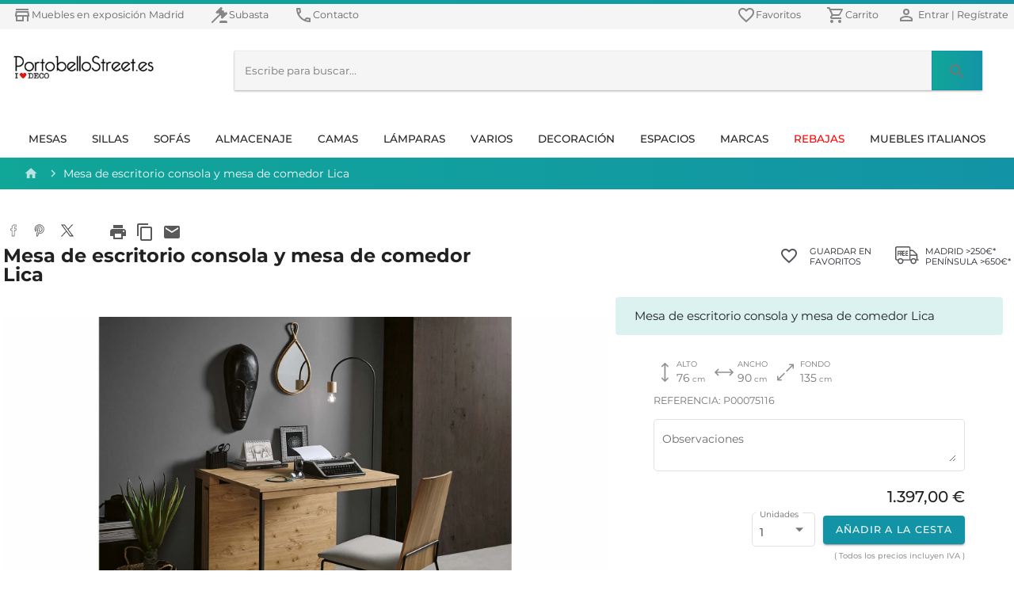

--- FILE ---
content_type: application/javascript
request_url: https://www.portobellostreet.es/runtime.10ca7cec54f3aea3d8d5.js
body_size: 1576
content:
(()=>{"use strict";var e,r,t,a,f={},d={};function o(e){var r=d[e];if(void 0!==r)return r.exports;var t=d[e]={exports:{}};return f[e].call(t.exports,t,t.exports,o),t.exports}o.m=f,e=[],o.O=(r,t,a,f)=>{if(!t){var d=1/0;for(b=0;b<e.length;b++){for(var[t,a,f]=e[b],n=!0,c=0;c<t.length;c++)(!1&f||d>=f)&&Object.keys(o.O).every(e=>o.O[e](t[c]))?t.splice(c--,1):(n=!1,f<d&&(d=f));n&&(e.splice(b--,1),r=a())}return r}f=f||0;for(var b=e.length;b>0&&e[b-1][2]>f;b--)e[b]=e[b-1];e[b]=[t,a,f]},o.n=e=>{var r=e&&e.__esModule?()=>e.default:()=>e;return o.d(r,{a:r}),r},o.d=(e,r)=>{for(var t in r)o.o(r,t)&&!o.o(e,t)&&Object.defineProperty(e,t,{enumerable:!0,get:r[t]})},o.f={},o.e=e=>Promise.all(Object.keys(o.f).reduce((r,t)=>(o.f[t](e,r),r),[])),o.u=e=>(592===e?"common":e)+"."+{103:"d448540373b52061880a",107:"dc51eac34983b81efd59",157:"10b808bfb73b7f589f66",171:"6e12e94d62b3e24f872f",268:"bd80d60c603bb46f559b",325:"7d4e5107079995e75eb4",355:"b2ac58b23072273f2c58",358:"3fa459faf7e78b95aa3d",390:"019cbffdbf20f61bf465",482:"9fdc61629b96248f9f4f",495:"d1f24a3b9f742e1df5ed",500:"d8695d4d6b708bfd6fd3",501:"1b33bfe1e336452773ec",516:"6f35031fdac861677781",542:"899493337133c706db99",560:"811f7754c978cffd9664",592:"81c4bf2f05d36d2b7079",645:"427bfccd10cd46bf53ef",647:"7d425b9ab51ab349456e",814:"07037f2a7f25811bf738",831:"cd1a65f05194d17aede9",913:"6e7881c41b48a7f721ed",978:"e697fb36e7aa6a7f163e"}[e]+".js",o.miniCssF=e=>"styles.8908333bda6819d59c6c.css",o.o=(e,r)=>Object.prototype.hasOwnProperty.call(e,r),r={},t="client-app:",o.l=(e,a,f,d)=>{if(r[e])r[e].push(a);else{var n,c;if(void 0!==f)for(var b=document.getElementsByTagName("script"),i=0;i<b.length;i++){var l=b[i];if(l.getAttribute("src")==e||l.getAttribute("data-webpack")==t+f){n=l;break}}n||(c=!0,(n=document.createElement("script")).charset="utf-8",n.timeout=120,o.nc&&n.setAttribute("nonce",o.nc),n.setAttribute("data-webpack",t+f),n.src=o.tu(e)),r[e]=[a];var u=(t,a)=>{n.onerror=n.onload=null,clearTimeout(s);var f=r[e];if(delete r[e],n.parentNode&&n.parentNode.removeChild(n),f&&f.forEach(e=>e(a)),t)return t(a)},s=setTimeout(u.bind(null,void 0,{type:"timeout",target:n}),12e4);n.onerror=u.bind(null,n.onerror),n.onload=u.bind(null,n.onload),c&&document.head.appendChild(n)}},o.r=e=>{"undefined"!=typeof Symbol&&Symbol.toStringTag&&Object.defineProperty(e,Symbol.toStringTag,{value:"Module"}),Object.defineProperty(e,"__esModule",{value:!0})},o.j=666,o.tu=e=>(void 0===a&&(a={createScriptURL:e=>e},"undefined"!=typeof trustedTypes&&trustedTypes.createPolicy&&(a=trustedTypes.createPolicy("angular#bundler",a))),a.createScriptURL(e)),o.p="",(()=>{o.b=document.baseURI||self.location.href;var e={666:0};o.f.j=(r,t)=>{var a=o.o(e,r)?e[r]:void 0;if(0!==a)if(a)t.push(a[2]);else if(666!=r){var f=new Promise((t,f)=>a=e[r]=[t,f]);t.push(a[2]=f);var d=o.p+o.u(r),n=new Error;o.l(d,t=>{if(o.o(e,r)&&(0!==(a=e[r])&&(e[r]=void 0),a)){var f=t&&("load"===t.type?"missing":t.type),d=t&&t.target&&t.target.src;n.message="Loading chunk "+r+" failed.\n("+f+": "+d+")",n.name="ChunkLoadError",n.type=f,n.request=d,a[1](n)}},"chunk-"+r,r)}else e[r]=0},o.O.j=r=>0===e[r];var r=(r,t)=>{var a,f,[d,n,c]=t,b=0;for(a in n)o.o(n,a)&&(o.m[a]=n[a]);if(c)var i=c(o);for(r&&r(t);b<d.length;b++)o.o(e,f=d[b])&&e[f]&&e[f][0](),e[d[b]]=0;return o.O(i)},t=self.webpackChunkclient_app=self.webpackChunkclient_app||[];t.forEach(r.bind(null,0)),t.push=r.bind(null,t.push.bind(t))})()})();